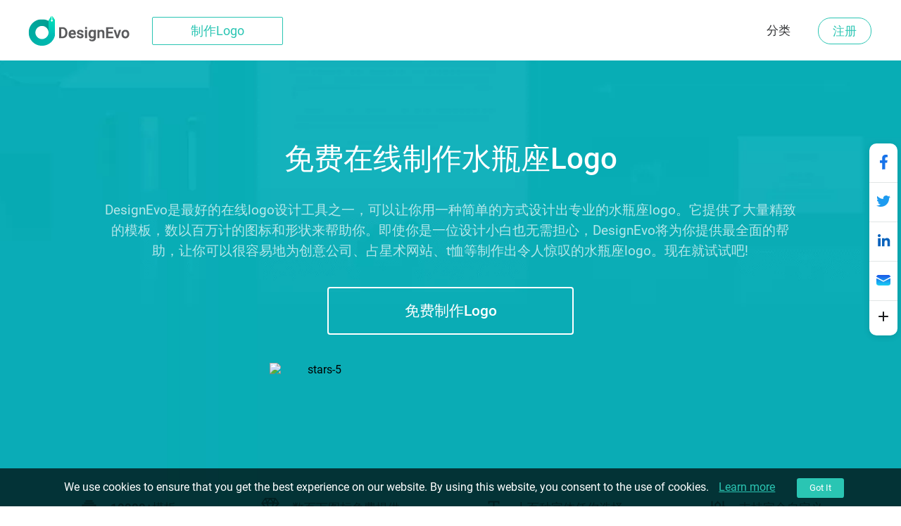

--- FILE ---
content_type: text/css
request_url: https://www.designevo.com/web-res/css/theme_style.css?v=1667896548
body_size: 4229
content:
.create_top_bg {
  background: url(/images/create/common/2-5-0/top_ban_bg.webp?v=1) center center;
  background-size: cover;
}
.create_top_bg .create_ban {
  width: 78.125em;
  margin: 0 auto;
  padding: 7em 0 2.625em 0;
}
.create_top_bg .create_ban .rating {
  width: 100%;
  margin: 2.5em auto 0;
  text-align: center;
}
.create_top_bg .create_ban .rating img {
  display: inline-block;
  vertical-align: middle;
  width: 8.75rem;
  margin-right: -14px;
}
.create_top_bg .create_ban .rating .trustpilot-widget {
  position: relative;
  display: inline-block;
  width: 384px;
  vertical-align: middle;
}
.create_top_bg .create_ban h1 {
  font-size: 2.625em;
  font-weight: 500;
  color: #FFF;
  text-align: center;
}
.create_top_bg .create_ban p {
  width: 52.13em;
  font-size: 1.187em;
  text-align: center;
  margin: 0 auto;
  color: rgba(255, 255, 255, 0.7);
  line-height: 1.578em;
  padding: 1.578em 0 2.31rem 0;
  font-weight: 400;
}
.create_top_bg .create_ban a {
  display: block;
  text-align: center;
  border-radius: 0.19em;
  border: 2px solid #FFF;
  text-decoration: none;
  font-size: 1.3125em;
  min-width: 12.333em;
  max-width: 15.5em;
  padding: 0 0.5em;
  height: 3.048em;
  line-height: 3.048em;
  color: #FFF;
  margin: 0 auto;
  transition: all 0.3s;
  -moz-transition: all 0.3s;
  -webkit-transition: all 0.3s;
  -o-transition: all 0.3s;
  font-weight: 500;
}
.create_top_bg .create_ban a:hover {
  background: #fff;
  color: #2ac5b3;
}
.create_top_bg .create_ban ul {
  list-style-type: none;
  font-weight: 500;
  width: 78.125em;
  margin: 5.625em auto 0;
  display: table;
  text-align: center;
}
.create_top_bg .create_ban ul li {
  display: inline-block;
  line-height: 2.47em;
  height: 2.47em;
  padding-left: 2.705em;
  position: relative;
  margin-right: 7em;
  font-size: 1.0625em;
  color: rgba(0, 0, 0, 0.4);
}
.create_top_bg .create_ban ul li:first-child span {
  background: url(/images/create/common/2-5-0/template.svg) no-repeat;
  background-size: cover;
}
.create_top_bg .create_ban ul li:nth-child(2) span {
  background: url(/images/create/common/2-5-0/icon.svg) no-repeat;
  top: 0.117em;
  background-size: cover;
}
.create_top_bg .create_ban ul li:nth-child(3) span {
  background: url(/images/create/common/2-5-0/text.svg) no-repeat;
  background-size: cover;
}
.create_top_bg .create_ban ul li:last-child {
  margin-right: 0;
}
.create_top_bg .create_ban ul li:last-child span {
  background: url(/images/create/common/2-5-0/custom.svg) no-repeat;
  background-size: cover;
}
.create_top_bg .create_ban ul li span {
  width: 1.765em;
  height: 1.765em;
  position: absolute;
  left: 0;
  top: 0.235em;
  display: block;
  opacity: 0.4;
}
.theme_media_review_bg {
  background: #f3f3f3;
  padding: 2.282em 0;
}
.theme_media_review_bg .theme_media_review {
  width: 65.625em;
  margin: 0 auto;
  text-align: center;
  vertical-align: middle;
}
.theme_media_review_bg .theme_media_review img {
  width: 6.562em;
  height: 6.562em;
  display: inline-block;
  margin-right: 2.5em;
}
.theme_media_review_bg .theme_media_review div {
  width: 56.25em;
  display: inline-block;
  text-align: left;
}
.theme_media_review_bg .theme_media_review p:first-child {
  font-size: 1.0625em;
  line-height: 1.411em;
  color: #6f6f6f;
  font-style: italic;
}
.theme_media_review_bg .theme_media_review p:last-child {
  margin-top: 1em;
  font-size: 1.0625em;
  color: #a5a5a5;
}
.theme_media_review_bg .theme_media_review p span {
  display: inline-block;
  width: 0.588em;
  height: 0.588em;
}
.theme_media_review_bg .theme_media_review p span:first-child {
  background: url(/images/create/common/2-5-0/quo_02.svg) no-repeat;
}
.theme_media_review_bg .theme_media_review p span:last-child {
  background: url(/images/create/common/2-5-0/quo_01.svg) no-repeat;
}
.theme-template-lists {
  width: 78.125em;
  margin: 0 auto;
  padding-top: 8.75em;
}
.theme_h3 {
  font-size: 2.25em;
  font-weight: 400;
  color: #303133;
  text-align: center;
}
.theme_p {
  width: 55.263em;
  font-size: 1.1875em;
  color: #6f6f6f;
  line-height: 1.6842em;
  margin: 0.6em auto 2.53em;
  text-align: center;
}
.search_box {
  width: 42.813em;
  margin: 1.875em auto 0 auto;
  position: relative;
}
.search_box input {
  border: 1px solid #e4e7e9;
  font-size: 1.0625em;
  color: #303133;
  width: 35.89em;
  height: 3.77em;
  border-radius: 4px;
  border-right: none;
  padding-left: 0.875em;
}
.search_box input::-webkit-input-placeholder,
.search_box input:-moz-placeholder,
.search_box input:-ms-input-placeholder {
  font-weight: normal;
  font-size: 1em;
  color: #a0a0a0 !important;
}
.search_box input:focus {
  outline: none;
}
.search_icon {
  background: #2ac5b3;
  width: 4.625em;
  height: 4em;
  position: absolute;
  right: 0;
  top: 0;
  border: 1px solid #2ac5b3;
  border-radius: 0 4px 4px 0;
}
.search_icon:hover {
  background: #00BAA9;
  cursor: pointer;
}
.search_icon img {
  width: 1.625em;
  height: 1.625em;
  margin: 1.1875em 0 0 1.5em;
}
.theme_list {
  list-style-type: none;
  width: 100%;
  margin-top: 2.65%;
  text-align: center;
}
.theme_list .custom-hover {
  display: none;
  position: relative;
  width: 100%;
  height: 290px;
  background: rgba(0, 0, 0, 0.5);
  cursor: pointer;
}
.theme_list .custom-hover p {
  position: absolute;
  left: 0;
  right: 0;
  line-height: 290px;
  font-weight: 500;
  color: #fff;
  font-size: 17px;
  cursor: pointer;
}
.theme_list .custom-hover p svg {
  position: relative;
  top: 2px;
  margin-right: 5px;
}
.theme_list li {
  width: 23.2%;
  margin: 2% 2% 0 0;
  display: inline-block;
  box-shadow: 0 1px 1px 1px rgba(0, 0, 0, 0.1);
  -webkit-box-shadow: 0 1px 1px 1px rgba(0, 0, 0, 0.1);
  transition: all 0.3s;
  -moz-transition: all 0.3s;
  -webkit-transition: all 0.3s;
  -o-transition: all 0.3s;
}
.theme_list li:last-child,
.theme_list li:nth-child(4n) {
  margin-right: 0;
}
.theme_list li:hover {
  box-shadow: 0 8px 15px 2px rgba(0, 0, 0, 0.1);
  -webkit-box-shadow: 0 8px 15px 2px rgba(0, 0, 0, 0.1);
}
.theme_list li:hover .custom-hover {
  display: block;
}
.theme_list li img {
  width: 100%;
  height: 290px;
  float: left;
}
.theme_list li .display_name_style {
  display: inline-block;
  border-top: 1px solid #e4e4e4;
  font-size: 1em;
  width: 94.5%;
  padding: 6.94% 0 6.94% 5.5%;
  text-align: left;
  overflow: hidden;
  white-space: nowrap;
  text-overflow: ellipsis;
  background: #FFF;
}
.theme_list li span {
  display: inline-block;
  border-top: 1px solid #e4e4e4;
  font-size: 1em;
  width: 94.5%;
  padding: 6.94% 0 6.94% 5.5%;
  text-align: left;
  overflow: hidden;
  white-space: nowrap;
  text-overflow: ellipsis;
  background: #FFF;
}
.theme_list li a {
  color: #6f6f6f;
  text-decoration: none;
  display: block;
  cursor: pointer;
}
.theme_list li a:hover {
  color: #2ac5b3;
}
.theme_see_more_logo {
  list-style-type: none;
  margin: 3.125em auto;
  width: 17.5em;
}
.theme_see_more_logo li {
  height: 4em;
  border: 1px solid #2ac5b3;
  text-align: center;
  border-radius: 0.25em;
  line-height: 4em;
}
.theme_see_more_logo li:hover {
  background: #2ac5b3;
}
.theme_see_more_logo li a {
  color: #2ac5b3;
  text-decoration: none;
  font-size: 1.1875em;
  display: block;
}
.theme_see_more_logo li a:hover {
  color: #FFF;
}
.theme_line {
  border-top: 1px dashed #c8c7c7;
  margin: 6.875em 0 6.25em;
}
.relate_container {
  width: 78.125em;
  margin: 0 auto 140px auto;
}
.relate_container .relate_list_title {
  font-size: 1.625em;
  font-weight: 400;
  color: #303133;
  text-align: center;
}
.relate_container .relate_list {
  list-style: none;
  text-align: center;
  margin-top: 0.952em;
  max-height: 170px;
  overflow: hidden;
}
.relate_container .relate_list li {
  display: inline-block;
  border: 1px solid #ddd;
  border-radius: 4px;
  color: #474747;
  font-size: 1em;
  font-weight: 400;
  padding: 0 0.9375em;
  height: 2.25em;
  line-height: 2.25em;
  background: #fff;
  margin: 0.9375em 0 0 0.9375em;
}
.relate_container .relate_list li a {
  display: block;
  color: #6f6f6f;
  text-decoration: none;
}
.relate_container .relate_list li a:hover {
  color: #2ac5b3;
}
.relate_container .more-btn__theme {
  display: none;
  border: 0;
  height: 24px;
  margin-top: 36px;
}
.relate_container .more-btn__theme:hover {
  background: #fff !important;
  color: #26a895;
}
.relate_container .more-btn__theme:hover svg path {
  fill: #26a895;
}
.relate_container .more-btn__theme svg {
  position: relative;
  right: 0px;
  top: 0px;
  left: 15px;
}
.relate_container_expand {
  height: auto !important;
}
.relate_container_expand .relate_list {
  max-height: none !important;
}
.relate_container_expand .more-btn__theme {
  display: block;
}
.relate_container_expand .more-btn__theme svg {
  transform: rotate(180deg);
}
.step_container {
  background: #f9f9f9;
}
.step_container .steps-box {
  width: 78.125em;
  padding: 8.75em 0 8.75em;
  margin: 0 auto;
}
.step_container .steps-box .theme-tutorial-title .step_h3 {
  font-size: 2.25em;
  font-weight: 400;
  color: #303133;
  text-align: center;
}
.step_container .steps-box .theme-tutorial-title .step_intro {
  font-size: 1.1875em;
  margin: 1.315em 0 3.578em;
  text-align: center;
}
.step_container .steps-box .step_animation {
  width: 60.8%;
  height: 26.125em;
  display: inline-block;
  vertical-align: middle;
  background: url(/images/create/common/2-5-0/ftu_pc.png) center center no-repeat;
  position: relative;
}
.step_container .steps-box .step_animation ul {
  position: absolute;
  top: 1.6875em;
  left: 8.1875em;
  width: 31.25em;
  height: 19.813em;
  overflow: hidden;
}
.step_container .steps-box .step_animation ul li {
  display: inline-block;
  vertical-align: bottom;
  position: absolute;
}
.step_container .steps-box .step_animation ul li img {
  width: 100%;
  height: auto;
}
.step_container .steps-box .step_guide {
  width: 38.85%;
  display: inline-block;
  position: relative;
  vertical-align: middle;
  padding-top: 2.5em;
}
.step_container .steps-box .step_guide .step_ctn {
  width: 90%;
  margin-bottom: 4.375em;
  padding-left: 10%;
  cursor: pointer;
}
.step_container .steps-box .step_guide .step_ctn h4 {
  font-size: 1.3125em;
  font-weight: 500;
  color: #303133;
  margin-bottom: 0.75em;
}
.step_container .steps-box .step_guide .step_ctn h4:hover {
  color: #2ac5b3;
}
.step_container .steps-box .step_guide .step_ctn h4 img {
  width: 2.215em;
  height: 2.215em;
  position: absolute;
  top: 0;
  left: 0;
}
.step_container .steps-box .step_guide .step_ctn.active h4 {
  color: #2ac5b3;
}
.step_container .steps-box .step_guide .step_ctn p {
  font-size: 1.0625em;
  font-weight: 400;
  color: #6f6f6f;
  line-height: 1.647em;
}
.step_container .steps-box .step_guide .step_line {
  border-left: 1px solid #d4d4d4;
  width: 0;
  height: 100%;
  position: absolute;
  top: 0;
  left: 1.031em;
  z-index: 0;
}
.step_container .steps-box .step_guide .step_line span {
  display: block;
  border: 1px solid #d4d4d4;
  border-radius: 100%;
  width: 2em;
  height: 2em;
  text-align: center;
  line-height: 2em;
  position: absolute;
  left: -1.1em;
  z-index: 1;
  background: #FFF;
}
.step_container .steps-box .step_guide .step_line span:first-child {
  top: 2em;
}
.step_container .steps-box .step_guide .step_line span:nth-child(2) {
  top: 12.625em;
}
.step_container .steps-box .step_guide .step_line span:nth-child(3) {
  top: 23.125em;
}
.step_container .steps-box .step_guide .step_line span.active {
  border: 1px solid #2ac5b3;
  color: #2ac5b3;
}
.step_container .steps-box .step_guide .step_line i {
  display: block;
  position: absolute;
  height: 142px;
  width: 1px;
  background: #2ac5b3;
  top: 0;
  left: -0.5px;
  -webkit-transition: all 0.3s;
  -moz-transition: all 0.3s;
  -ms-transition: all 0.3s;
  -o-transition: all 0.3s;
  transition: all 0.3s;
}
.theme_btm_bg {
  filter: progid:DXImageTransform.Microsoft.gradient(startcolorstr=#48d59f, endcolorstr=#3fb9ae, gradientType=1);
  background: -ms-linear-gradient(left, #48d59f, #3fb9ae);
  background: -moz-linear-gradient(left, #48d59f, #3fb9ae);
  background: -webkit-gradient(linear, 0% 0%, 0% 100%, from(#48d59f), to(#3fb9ae));
  background: -webkit-linear-gradient(left, #48d59f, #3fb9ae);
  background: -o-linear-gradient(left, #48d59f, #3fb9ae);
}
.theme_btm_bg .theme-btn-bg-box {
  width: 78.125em;
  padding: 10.625em 0 8.75em;
  margin: 0 auto;
}
.theme_btm_bg .theme-btn-bg-box .theme-join-title .theme_h2 {
  font-size: 2.25em;
  font-weight: 400;
  color: #FFF;
  text-align: center;
}
.theme_btm_bg .theme-btn-bg-box .theme-join-title .theme_ad_p {
  font-size: 1.1875em;
  color: #fff;
  text-align: center;
  margin: 1.05em 0 2.157em;
}
.theme_btm_bg .theme-btn-bg-box .theme_btm_btn {
  display: block;
  text-align: center;
  border-radius: 0.19em;
  border: 2px solid #fff;
  text-decoration: none;
  font-size: 1.3125em;
  min-width: 12.333em;
  max-width: 15em;
  padding: 0 0.5em;
  height: 3.048em;
  line-height: 3.048em;
  color: #fff;
  margin: 0 auto;
  transition: all 0.3s;
  -moz-transition: all 0.3s;
  -webkit-transition: all 0.3s;
  -o-transition: all 0.3s;
  font-weight: 500;
}
.theme_btm_bg .theme-btn-bg-box .theme_btm_btn:hover {
  background: #fff;
  color: #2ac5b3;
}
.cate_menu_bg {
  background: #212121;
}
.cate_menu_bg .cate_container {
  display: flex;
  max-width: 78.125em;
  padding: 5.125em 0 5.188em;
  margin: 0 auto;
  justify-content: center;
}
.cate_menu_bg .cate_container .cate_menu {
  list-style-position: outside;
  width: 14.89em;
  margin: 0 2.505em;
  padding-left: 1.25em;
  list-style-type: disc;
}
.cate_menu_bg .cate_container .cate_menu li {
  margin-bottom: 1.5625em;
  color: #2ac5b3;
}
.cate_menu_bg .cate_container .cate_menu li a {
  color: #fff;
  text-decoration: none;
  font-size: 1.0625em;
}
.cate_menu_bg .cate_container .cate_menu li a:hover {
  color: #2ac5b3;
  text-decoration: underline;
}
a {
  cursor: pointer;
}
button {
  outline: none;
  cursor: pointer;
  font-family: 'Roboto', Helvetica, Arial, sans-serif;
}
.f_clr {
  clear: both;
}
::-webkit-input-placeholder {
  color: #a2a2a2;
}
:-moz-placeholder {
  color: #a2a2a2;
  opacity: 1;
}
::-moz-placeholder {
  color: #a2a2a2;
  opacity: 1;
}
:-ms-input-placeholder {
  color: #a2a2a2;
}
.container {
  width: auto !important;
  padding: 0 !important;
}
#sharePanel0 {
  overflow: hidden !important;
}
input:focus {
  outline: 0;
  -webkit-box-shadow: none;
  box-shadow: none;
}
.update-flash-tip {
  font-size: 15px;
  color: #3a3a3a;
  display: block;
  text-align: center;
  margin-top: 10px;
  line-height: 25px;
}
.update-flash-a {
  margin: 20px auto 0 auto;
  display: block;
  font-size: 16px !important;
  color: #44c4e7 !important;
  text-align: center;
  text-decoration: none;
}
.update-flash-a:hover {
  text-decoration: underline;
}
.processing-btn {
  background-color: #F4B170 !important;
}
.processing-green-btn {
  background-color: #40996e !important;
}
.more-btn {
  display: block;
  margin: 56px auto;
  width: 280px;
  height: 66px;
  color: #2ac5b3;
  font-size: 1.1875em;
  background: transparent;
  border: 1px solid #2ac5b3;
  border-radius: 0.25em;
  position: relative;
}
.more-btn svg {
  width: 16px;
  height: 16px;
  position: absolute;
  right: 20px;
  top: 26px;
}
.more-btn:hover {
  color: #fff;
  background: #2ac5b3 !important;
}
.more-btn:hover svg path {
  fill: #fff;
}
input::-ms-clear {
  display: none;
}
.app-loading-icon {
  position: absolute;
  top: 50%;
  bottom: 0;
  right: 0;
  left: 0;
  margin-top: -25px;
  -webkit-transform: translate3d(0, 0, 0);
  -moz-transform: translate3d(0, 0, 0);
  transform: translate3d(0, 0, 0);
  -webkit-animation: play 1s linear infinite;
  -moz-animation: play 1s linear infinite;
  animation: play 1s linear infinite;
}
input::-ms-clear {
  display: none;
}
#modal_mask {
  position: absolute;
  top: 0px;
  left: 0px;
  background-color: #000;
  opacity: 0.7;
  z-index: 65555;
  display: none;
}
.modal_close {
  position: absolute;
  width: 31px;
  height: 31px;
  right: -36px;
  top: -36px;
  background: url('[data-uri]');
  background-repeat: no-repeat;
  background-position: 0px 0px;
  border: none;
  outline: none !important;
}
@media screen and (max-width: 640px) {
  .create_top_bg .create_ban {
    width: 88%;
    margin: 0 auto;
    padding: 25% 6% 12%;
  }
  .create_top_bg .create_ban h1 {
    font-size: 2.025em;
    margin: 0 0 0.25em;
  }
  .create_top_bg .create_ban p {
    font-size: 1.125em;
    width: 100%;
  }
  .create_top_bg .create_ban a {
    width: auto;
    height: 3em;
    font-size: 18px;
    line-height: 3em;
    margin: 0 auto;
    min-width: 12.142em;
    text-overflow: ellipsis;
    overflow: hidden;
    white-space: nowrap;
  }
  .create_top_bg .create_ban ul {
    width: 100%;
    text-align: left;
    font-size: 0.8em;
  }
  .create_top_bg .create_ban ul li {
    width: 7.15rem;
    text-overflow: ellipsis;
    overflow: hidden;
    white-space: nowrap;
  }
  .create_top_bg .create_ban ul li:nth-child(2n+1) {
    margin-right: 1em;
  }
  .create_top_bg .create_ban ul li:nth-child(n+3) {
    margin-top: 1em;
  }
  .create_top_bg .create_ban ul li:nth-child(2n) {
    margin-right: 0;
  }
  .create_top_bg .create_ban .rating .trustpilot-widget {
    width: auto;
  }
  .theme_media_review_bg .theme_media_review {
    width: 94%;
    padding: 1.875em 3%;
  }
  .theme_media_review_bg .theme_media_review img {
    width: 30%;
    height: auto;
    margin-right: 0;
  }
  .theme_media_review_bg .theme_media_review div {
    width: 100%;
    margin-top: 0;
    text-align: center;
  }
  .theme-template-lists {
    width: 94%;
    margin: 0 auto;
    padding: 3.746em 3% 0 3%;
  }
  .theme-template-lists .theme-search-info .theme_h3 {
    font-size: 1.4625em;
    margin: 0 0 3.4%;
  }
  .theme-template-lists .theme-search-info .theme_p {
    font-size: 1.068em;
    width: 100%;
    margin: 0 auto;
    line-height: 1.5em;
  }
  .theme-template-lists .theme-search-info .search_box {
    width: 100%;
    display: none;
  }
  .theme-template-lists .theme-search-info .search_box input {
    width: 72.5%;
  }
  .theme-template-lists .theme_list {
    list-style-type: none;
    width: 100%;
    margin-top: 1.5em !important;
    text-align: center;
  }
  .theme-template-lists .theme_list .custom-hover {
    height: 167px;
  }
  .theme-template-lists .theme_list .custom-hover p {
    top: 45%;
    line-height: normal;
  }
  .theme-template-lists .theme_list li {
    width: 48.5%;
    display: inline-block;
    margin-right: 3%;
    margin-top: 3%;
  }
  .theme-template-lists .theme_list li:nth-child(2n) {
    margin-right: 0;
  }
  .theme-template-lists .theme_list li img {
    width: 100%;
    height: auto;
  }
  .theme_line {
    margin: 56px 0;
  }
  .relate_container {
    width: 94%;
    height: 234px;
    margin: 0 auto;
    padding: 0 3% 3.746em 3%;
  }
  .relate_container .relate_list_title {
    font-size: 1.35em;
  }
  .relate_container .relate_list {
    width: 100%;
    max-height: 150px;
    overflow: hidden;
  }
  .relate_container .relate_list li {
    font-size: 0.9em;
    padding: 0 0.5em;
    margin: 0.9375em 0 0 0.9375em;
  }
  .relate_container .relate_list li:first-child {
    margin-left: 0;
  }
  .step_container .steps-box {
    width: 94%;
    margin: 0 auto;
    padding: 3.746em 3%;
  }
  .step_container .steps-box .theme-tutorial-title .step_h3 {
    font-size: 1.4625em;
    margin: 0 0 3.4%;
    text-align: center;
  }
  .step_container .steps-box .theme-tutorial-title .step_intro {
    font-size: 1.068em;
    width: 100%;
    line-height: 1.5em;
  }
  .step_container .steps-box .step_animation {
    width: 100%;
    height: 13.5em;
    background-size: 112%;
  }
  .step_container .steps-box .step_animation ul {
    left: 2.85em;
    top: 0.9em;
    height: 11em;
    width: 74%;
  }
  .step_container .steps-box .step_guide {
    width: 100%;
  }
  .step_container .steps-box .step_guide .step_ctn {
    width: 85%;
    padding-left: 15%;
    margin-bottom: 3.375em;
  }
  .theme_btm_bg .theme-btn-bg-box {
    width: 94%;
    margin: 0 auto;
    padding: 3.746em 3%;
  }
  .theme_btm_bg .theme-btn-bg-box .theme-join-title .theme_h2 {
    font-size: 1.65em;
  }
  .theme_btm_bg .theme-btn-bg-box .theme-join-title .theme_ad_p {
    font-size: 1.0625em;
  }
  .theme_btm_bg .theme-btn-bg-box .theme_btm_btn {
    margin: 2em auto 0;
    height: 3em;
    line-height: 3em;
    min-width: 12.142em;
  }
  .cate_menu_bg {
    text-align: center;
  }
  .cate_menu_bg .cate_container {
    display: block;
    width: 94%;
    margin: 0 auto;
    padding: 3.5em 0 3.746em;
  }
  .cate_menu_bg .cate_container .cate_menu {
    display: inline-block;
    text-align: left;
    margin: 0 0 2em;
    width: 90%;
    list-style-position: outside;
    padding-left: 1em;
  }
  .cate_menu_bg .cate_container .cate_menu li {
    margin-bottom: 2em;
  }
  .cate_menu_bg .cate_container .cate_menu li a {
    font-size: 1em;
  }
}
/*# sourceMappingURL=style.css.map */


--- FILE ---
content_type: image/svg+xml
request_url: https://www.designevo.com/images/create/common/2-5-0/template.svg
body_size: -33
content:
<?xml version="1.0" encoding="utf-8"?>
<!-- Generator: Adobe Illustrator 16.0.0, SVG Export Plug-In . SVG Version: 6.00 Build 0)  -->
<!DOCTYPE svg PUBLIC "-//W3C//DTD SVG 1.1//EN" "http://www.w3.org/Graphics/SVG/1.1/DTD/svg11.dtd">
<svg version="1.1" id="图层_1" xmlns="http://www.w3.org/2000/svg" xmlns:xlink="http://www.w3.org/1999/xlink" x="0px" y="0px"
	 width="30px" height="30px" viewBox="0 0 30 30" enable-background="new 0 0 30 30" xml:space="preserve">
<rect x="8.5" y="8.5" fill="#020202" width="14" height="2"/>
<rect x="10.5" y="5.5" fill="#020202" width="10" height="2"/>
<path fill="#020202" d="M7.5,11.5h-2v2v9v2h2h18v-13H7.5z M23.5,22.5h-16v-9h16V22.5z"/>
</svg>
